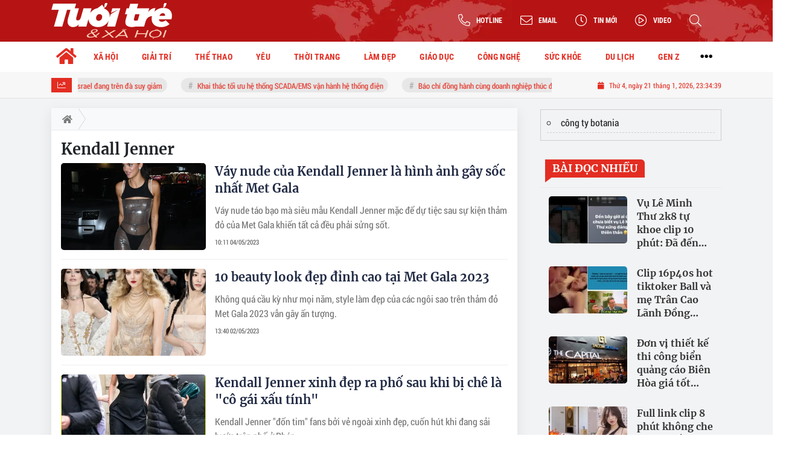

--- FILE ---
content_type: text/html; charset=UTF-8
request_url: https://tuoitrexahoi.vn/tag/kendall-jenner.html
body_size: 15006
content:
<!DOCTYPE html>
<html lang="vi" xmlns="http://www.w3.org/1999/xhtml">
<head>
    <meta charset="utf-8"/>
    <meta http-equiv="X-UA-Compatible" content="IE=edge">
    <meta name="viewport" content="width=device-width, initial-scale=1.0, maximum-scale=5, user-scalable=1">
    <meta name="csrf-token" content="teAkaX1ziBd1zvcmWUZfkon2qxNpmG97TFl8Frh3">
    <link rel="icon" type="image/png" href="/uploads/images/setting/huyhoang/2022/12/22/icon-1671694449.png?ver=1762228648">
    <title>Kendall Jenner xinh đẹp ra phố sau khi bị chê là "cô gái xấu tính"</title>
<meta name="description" content="Tin tức mới nhất; Thời sự cập nhật; Đời sống xã hội; Nhịp sống thanh niên…">
<meta name="keywords" content="">
<meta name="robots" content="noindex">
<meta property="fb:app_id" content="2503419203077231">
<meta name="google-site-verification" content="9o5lUuUCSqOpVI3qAwJt8QjgHG8lA_w0GmC_B7OW9Ak">
<meta name="revisit-after" content="1 days">
<meta name="copyright" content="Copyright © 2024 by Tuổi trẻ & Xã hội">
<meta name="MobileOptimized" content="device-width">
<meta name="HandheldFriendly" content="true">
<meta name="format-detection" content="telephone=no">
<link rel="canonical" href="https://tuoitrexahoi.vn/tag/kendall-jenner.html"/>
<link rel="alternate" hreflang="vi-vn" href="https://tuoitrexahoi.vn/tag/kendall-jenner.html"/>
<meta property="og:site_name" content="Tuổi trẻ & Xã hội – Kênh tin tức tuổi trẻ và đời sống xã hội" />
<meta property="og:type" content="website" />
<meta property="og:locale" content="vi_VN" />
<meta property="og:locale:alternate" content="vi_VN" />
<meta property="og:image:alt" content="Kendall Jenner | Tuổi trẻ & Xã hội – Kênh tin tức tuổi trẻ và đời sống xã hội" />
<meta property="og:title" content="Kendall Jenner xinh đẹp ra phố sau khi bị chê là &quot;cô gái xấu tính&quot;" />
<meta property="og:description" content="Tin tức mới nhất; Thời sự cập nhật; Đời sống xã hội; Nhịp sống thanh niên…" />
<meta property="og:url" content="https://tuoitrexahoi.vn/tag/kendall-jenner.html" />
<meta property="og:image" content="https://tuoitrexahoi.vn/uploads/images/blog/DTH/2023/05/04/anh-chup-man-hinh-2023-05-04-luc-101048-1683169861.png" />
<meta property="og:image:width" content="1200" />
<meta property="og:image:height" content="630" />


<script type="application/ld+json">{"@context":"https:\/\/schema.org","@type":"WebPage","name":"Tuổi trẻ & Xã hội – Kênh tin tức tuổi trẻ và đời sống xã hội","description":"Tin tức mới nhất; Thời sự cập nhật; Đời sống xã hội; Nhịp sống thanh niên…","url":"https:\/\/tuoitrexahoi.vn\/tag\/kendall-jenner.html","image":"https:\/\/tuoitrexahoi.vn\/uploads\/images\/setting\/huyhoang\/2022\/12\/22\/csmxh-1671694827.jpg"}</script><script type="application/ld+json">{"@context":"https:\/\/schema.org","@type":"Organization","name":"Tuổi trẻ & Xã hội – Kênh tin tức tuổi trẻ và đời sống xã hội","url":"https:\/\/tuoitrexahoi.vn","logo":"https:\/\/tuoitrexahoi.vn\/uploads\/images\/setting\/huyhoang\/2022\/12\/22\/log-goodmedia-1671695090.png","email":"qctuoitrexahoi@gmail.com","sameAs":"#"}</script>
            
    <link rel="stylesheet" href="/themes/tinhte/public/css/app.css?v=1762228648" type="text/css" />
<noscript><link href="/themes/tinhte/public/css/app.css?v=1762228648" rel="stylesheet" type="text/css"></noscript>

    <link href="/themes/tinhte/public/css/threads.css" rel="stylesheet" type="text/css"/>
    <link href="/themes/tinhte/public/css/detail.css?v=1762228648"
          rel="stylesheet" type="text/css"/>

        <style>
        :root {
            --site-content-width: 1140px;
            --color-primary: #E32D22;
            --color-secondary: #1B70A9;
            --header-bg-color: ;
            --header-text-color: #242424;
            --menu-bg-color: #fff;
            --menu-text-color: #000;
            --menu-text-hover-color: #fff;
            --menu-background-hover-color: #E32D22;
            --primary-font: RobotoCondensed, Arial, sans-serif;
            --heading-font: Merriweather, Arial, sans-serif;
            --post-title-font: Merriweather, Arial, sans-serif;
            --menu-font: RobotoCondensed, Arial, sans-serif;
            --footer-bg-color: #222;
            --footer-bg-secondary-color: #222;
            --footer-text-color: #fff;
            --copyright-bg-color: #000;
            --copyright-text-color: #d1d1d1;
            --menu-height: 50px;
            --menu-font-size: 14px;
            --menu-text-transform: none;
            --mega-menu-columns: 5;
            --logo-header-width: 200px;
            --logo-mobile-width: 180px;
            --body-font-size: 16px;
        }

        .count_cmt{
display:none !important;
}
#header_3 {
    z-index: 8;
}
@font-face {
  font-family: 'iCielBCCubano-Normal';
  src: url('/frontend/fonts/iCielBCCubano-Normal/iCielBCCubano-Normal.eot?#iefix') format('embedded-opentype'),  
  url('/frontend/fonts/iCielBCCubano-Normal/iCielBCCubano-Normal.otf')  format('opentype'),
       url('/frontend/fonts/iCielBCCubano-Normal/iCielBCCubano-Normal.woff') format('woff'), 
       url('/frontend/fonts/iCielBCCubano-Normal/iCielBCCubano-Normal.ttf')  format('truetype'), 
       url('/frontend/fonts/iCielBCCubano-Normal/iCielBCCubano-Normal.svg#iCielBCCubano-Normal') format('svg');
  font-weight: normal;
  font-style: normal;
}
@font-face {
  font-family: 'RobotoCondensed';
  src: url('/frontend/fonts/RobotoCondensed-Regular/RobotoCondensed-Regular.eot?#iefix') format('embedded-opentype'),  
       url('/frontend/fonts/RobotoCondensed-Regular/RobotoCondensed-Regular.woff') format('woff'), 
       url('/frontend/fonts/RobotoCondensed-Regular/RobotoCondensed-Regular.ttf')  format('truetype'), 
       url('/frontend/fonts/RobotoCondensed-Regular/RobotoCondensed-Regular.svg#roboto_regular') format('svg');
  font-weight: normal;
  font-style: normal;
}
@font-face {
  font-family: 'RobotoCondensed';
  src:  url('/frontend/fonts/RobotoCondensed-Bold/RobotoCondensed-Bold.ttf')  format('truetype');
  font-weight: 700;
  font-style: normal;
}
@font-face{
    font-family:'Merriweather';
    font-style:normal;
    font-weight:500;
    src:url("/frontend/fonts/Merriweather/Merriweather-Regular.ttf") format("truetype");
    
}
@font-face{
    font-family:'Merriweather';
    font-style:normal;
    font-weight:700;
    src:url("/frontend/fonts/Merriweather/Merriweather-Bold.ttf") format("truetype");
    
}
.topbar-body .header-top-right .group-search{
margin-top:0;
}

.topbar-body .header-top-right .search {
    width: 100%;
    float: left;
}

.box-navigation .title a, .box-navigation span{
font-size:18px;
}
.tin_mau_vang_box {
    background: #dfdfdf;
}

#tin_noi_bat_6 .box-news-larger .thumb-art {
    width: 100%;
}
#tin_noi_bat_6 .tnb_meta {
    width: 100%;
    position: absolute;
    bottom: 0;
    padding: 25px;
    padding-left: 20%;
    background-color: rgba(0, 0, 0, 0.5);
    transition: all .3s;
    color: #ffffff;
    z-index: 2;
}
#tin_noi_bat_6 .tnb_meta a,
#tin_noi_bat_6 .tnb_meta a:hover,
#tin_noi_bat_6 .tnb_meta a:focus{
 font-size: 38px;
    color: #ffffff !important;
 font-family: "UVN Giong Song";
font-weight: 700 !important;
}
.wrapper-topstory .box-news-larger {
    position: relative;
}

#header_3 .navbar-default a.link-home {
    background-image: url(/frontend/images/home.png?ver=3);
text-indent: -9999px;
background-position: -3px -3px;
}
.ndt-logo{
margin: 0 auto;
}
.ndt-logo img {
    display: block;
    text-align: left;
        float: left;
    margin: 0 auto;
}

.footer_cf{
    background-color: #dd0026;
  color: #FFF;
    padding: 10px 0;
}
.header-top-right .search button[type=submit]{
    background-color: #dd0026;
}

.footer_cf a{
    color: #FFF;
}

.ndt-header .ndt-logo img {
      margin-top: 5px !important;
}


.ndt-header .promotions{
margin-top: 0;
}
.style_img_left .content .title {

    display: inline-block;
}
.breadcrumbs a {
    text-transform: uppercase;
}
.box-cate-featured .item-news .description {

    display: block;

}
.item-news-common p.meta-news {
    margin: 5px 0;
}


@media (min-width: 1199px)
{
.moi_cap_nhat .style_img_left .content {

    height: auto;

}
}


@media (max-width: 767px){
.footer_cf {

    text-align: left;
    padding-left: 15px;
}
.footer_cf p {
margin-bottom: 0px;
}
#header_3 .ndt-logo-mobile img {

    margin: 0;
float:left;

}
#header_3 .navbar-header {

}
.logo-footer img {

    max-height: 100px;

}
}

.mega-menu .category-name a {
    font-family: iCielBCCubano-Normal,sans-serif;
    font-weight: 400;
    color: var(--color-secondary);
    font-size: 18px;
}
.widget-area .widget .box-title .title a {
    font-weight: 400;
}
.widget-area .widget .box-title .title {
    font-family: iCielBCCubano-Normal,Helvetica,Arial;
    font-weight: 400;
}
.header-top-right .news_hot_item {
    background-color: #00a751;
}

.header-top-right .news-new-item {
    background-color: #ed1d24;
}


.article-detail .article-content img {
        margin: 0 auto;
}

.title_button a{
    width: 135px;
}
.infographic .video-mask {
    display:none;
}
.woodmart-info-box .info-box-content label {
    font-weight:600;
    text-transform: uppercase;
}
.menu_footer .menus>li>a {
    font-weight: 400;
    font-size: 14px;
    text-transform: uppercase;
    font-family: iCielBCCubano-Normal,sans-serif;
}
.category-popup .category-menu > ul > li > a {
    font-family: iCielBCCubano-Normal,sans-serif;
        font-weight: 400;
}
.horizontal-megamenu > .menu-item > .menu-link .nav-link-text {
    font-size:14px;
}

.box-quote .image-wrapper{
    display:none
}
.box-quote .box-news:after {
    content:"\f10e";
    font-family:'FontAwesome';
    color:#c5c5c5;
    position: absolute;
    bottom: -15px;
    right: 0;
}
.box-quote .box-news
{    margin-bottom: 15px;
    padding-bottom: 10px;
    
}
.box-quote .box-news:before {
    content:"";
    width:90%;
    height:1px;
        background: #c5c5c5;
    display: block;
    position: absolute;
    bottom: -5px;
    left: 0;
    
}
.content-box-category .box-news {
    border-bottom: none;
}
@media screen and (min-width: 960px){
   .inner-section-video:before {
    left:0;
    right:0
   }
   .inner-section-video {
           padding: 0 15px;
   }
   .box-scroll-video {
       padding-right:0
   }
}
.box-scroll-video .meta-news {
    display:none
}

.widget-poll .widget-title .inner-title:before {
    content:none;
}
.poll-question {
    color: var(--color-primary);
    font-weight: bold;
}
.widget-comment-list .post-name {
    color: var(--color-primary);
}
.image-wrapper .cat {
    top: auto;
    bottom: 10px;
}

@media screen and (min-width:767px){
    .question-comment-row .col-comments {
        padding-right:5px;
    }
    .question-comment-row .col-polls {
        padding-left:5px;
    }
    .featured-news .box-news > .content > .title > a {
        font-size: 17px;
    }
    .footer-left {
        text-align:left;
    }
}
.the-article-body img{
            height: auto;
}
.group-links-timeline>li>a :before {
    content: "";
    width: 6px;
    height: 6px;
}

.thread-editor {
    background: #e9f5ff;
}
.box-player-video .item-news .title-news {
    font-size:20px
}
.meta-news .author-meta {
    color: var(--color-secondary);
}

.tab-header .tab-header-item.active {
    font-size: 24px;
    border-bottom: 4px solid var(--color-primary);
}
.tab-header .tab-header-item, .tab-header .tab-header-item a {
    color: var(--color-primary);
}

.review-section .foru-containers {
    display: flex;
    flex-direction: column;
    background-image: linear-gradient(90deg,#1b70a9,#1b70a9);
    border-bottom-right-radius: 6px;
    border-bottom-left-radius: 6px;
    border-top: 5px solid var(--color-primary);
}
.title-box-category.style_7 .parent-cate {
    background-image: linear-gradient(90deg,#1b70a9,#1b70a9);
}
.title-box-category.style_7 .parent-cate:after {
        border-top: 50px solid #1b70a9;
}
.review-section .main-content .threads .box-news .title a {
    font-size: 16px;
}
.social_icons li a {
    height: 39px;
    width: 39px;
    line-height: 39px;
    font-size: 20px;
    border-radius: 50%;
}
.social_icons [class*=sc_] i {
    font-size:20px;
    line-height: 38px;
}
.sc_zalo i {
    width: 39px;
    height: 39px;
}


.login-side-opener a {
    color: var(--color-primary);
    background-color: #fff;
    border-color: #fff;
}
.promotion-sticky {
    top: 120px;
}
.article-detail .sapo {
    text-align: justify;
}
.article-detail .article-content {
    font-family: Arial, sans-serif;
}
#hashtag-trending li.hash-tag-item a{
    color:var(--color-primary);
}
footer.footer-type-2 .footer-body {
    background-color: #333;
    color: #ffffff;
}
footer.footer-type-2 .footer_top_1 {
    border-top: none;
    border-bottom: 1px solid #444;
}
footer.footer-type-2 .footer-body a {
    color: #ffffff;
}
footer.footer-type-5 .footer-copyright p {
    font-size: 12px;
}
footer.footer-type-5 .footer-main p {
    color: #ababab;
    margin-bottom: 10px;
}
.video .box-cate-featured-vertical.no-thumb .sub-news-cate .item:before {
    content: "\f144";
    width: 0;
    height: 0;
    font-size: 18px;
    background-color: transparent;
    position: absolute;
    left: 0;
    top: 50%;
    margin-top: -13px;
    font-family:"Font Awesome\ 5 Pro";
        color: #383636;
}
.video .box-cate-featured-vertical.no-thumb .sub-news-cate .item {
    padding: 10px 0 10px 25px;
}
.video .box-cate-featured-vertical.no-thumb .sub-news-cate .item a {
    height:auto;
}
.video {
        background-color: #F7F7F7;
    padding: 15px;
}
.video .title a, .video .sub-news-cate .item a {
    color: #383636;
}

.box-featured-article .description, .box-other-articles .description, .box-cate-featured .item-news .description, .wrapper-topstory .box-news-larger p.snippet , .moi_cap_nhat .style_img_left .content .description, .related-posts .blog-card .description{
    font-size: 16px;
    
}
.related-posts.recent-posts .title-box-category{
    display:none;
}
.article-detail .article-content p {
    text-align: justify;
}
.detail-info-block .dropdown-list-image, .detail-info-block .author-name {
    display: none;
}
.header-logo {
    width:200px;
}
.sidebar-inner {
    position: sticky;
    top: 70px;
}
.textlink-ads {
  clear: both;
  text-align: left;
  margin-top: 2px;
  margin-bottom: 15px;
  padding-bottom: 2px;
  border: 1px solid #cecece;
  color: #666;
  width: 100%;
}
.textlink-ads ul{
    line-height: 22px;
    list-style: circle !important;
    margin: 10px !important;
    padding: 0 !important;
}
.textlink-ads ul li{
    list-style: circle inside !important;
    display: list-item !important;
    background: none !important;
    border-bottom: 1px dashed #CECECE;
    padding-bottom: 5px;
    margin-bottom: 5px;
    color: #333;
}
.textlink-ads ul li a{
    color: #222;
    text-decoration: none;
    display: inline !important;
}
@media screen and (min-width: 1300px) {
.page-timeline .promotion-sticky.pc-sticky-left {
    right: calc(50% + 400px);
}
.page-timeline .promotion-sticky.pc-sticky-right {
    left: calc(50% + 400px);
}
}

@media (min-width: 1199px) {
    .header-type-6 .header-wrap-inner.sticky .header-top-row {
    display:none;
}
    .footer-menu .col-lg-3 {
          flex: 0 0 25%;
          max-width: 25%;
        }
}
@media screen and (max-width: 480px){
    .menu-footer-horizontal li.fr {
    flex: 0 0 50%;
    max-width: 50%;
    text-align: center;
   }
}
@media (max-width: 767px) {
    .is_mobile .tin_host_home .sub-news .box-news .title>a {
       font-size: 16px;
    }
    .item-news-common .title-news {
       font-size: 16px;
    }
    .multimedia-plus.multimedia-mobile .box-news>.content>.title a {
        color: #000;
        font-size: 16px;
     }
}    </style>
    <script>
        var WN_Data = {
            app_url: "https://tuoitrexahoi.vn",
            prefix_url: "",
            full_url: "https://tuoitrexahoi.vn",
            locale: "vi",
            user_id: null,
            user: null,
            session_id: "21ypp7qWjQRWMA3oadXfVsyeOn1zYaLU2LyAnq6f"        };

    </script>
    
    
            <meta name="google-adsense-account" content="ca-pub-9130539038417046">
<!-- Global site tag (gtag.js) - Google Analytics -->
<!-- <script async src="https://www.googletagmanager.com/gtag/js?id=UA-190588025-1"></script>
<script>
  window.dataLayer = window.dataLayer || [];
  function gtag(){dataLayer.push(arguments);}
  gtag('js', new Date());

  gtag('config', 'UA-190588025-1');
</script> -->
<!-- Google tag (gtag.js) --> <script async src="https://www.googletagmanager.com/gtag/js?id=G-04V4Z3K032"></script> <script> window.dataLayer = window.dataLayer || []; function gtag(){dataLayer.push(arguments);} gtag('js', new Date()); gtag('config', 'G-04V4Z3K032'); </script>
<!-- Google tag (gtag.js) -->
<script async src="https://www.googletagmanager.com/gtag/js?id=G-NRD8W23985"></script>
<script>
  window.dataLayer = window.dataLayer || [];
  function gtag(){dataLayer.push(arguments);}
  gtag('js', new Date());

  gtag('config', 'G-NRD8W23985');
</script>                <meta name="google-site-verification" content="8ACNRxcbK7zKLH3rZoprbarUeS8LVEuSQcPC8Hb-BLg" />
<script async src="https://pagead2.googlesyndication.com/pagead/js/adsbygoogle.js?client=ca-pub-8452303240820665"
     crossorigin="anonymous"></script>
<!-- Google Tag Manager -->
<script>(function(w,d,s,l,i){w[l]=w[l]||[];w[l].push({'gtm.start':
new Date().getTime(),event:'gtm.js'});var f=d.getElementsByTagName(s)[0],
j=d.createElement(s),dl=l!='dataLayer'?'&l='+l:'';j.async=true;j.src=
'https://www.googletagmanager.com/gtm.js?id='+i+dl;f.parentNode.insertBefore(j,f);
})(window,document,'script','dataLayer','GTM-M2SVKP7X');</script>
<!-- End Google Tag Manager -->
<!-- Google tag 2 (gtag.js) -->
<script async src="https://www.googletagmanager.com/gtag/js?id=G-1R8MP0S0ZK"></script>
<script>
  window.dataLayer = window.dataLayer || [];
  function gtag(){dataLayer.push(arguments);}
  gtag('js', new Date());

  gtag('config', 'G-1R8MP0S0ZK');
</script>

<script async src="https://pagead2.googlesyndication.com/pagead/js/adsbygoogle.js?client=ca-pub-9130539038417046"
     crossorigin="anonymous"></script></head>
<body
    class="threads tags page-bg-grey  layout_wide" >
<div id="app">
                
            <header class="header-wrap header-type-6 has-bg">
    <form id="logout-form" action="https://tuoitrexahoi.vn/logout" method="POST" style="display: none;">
        <input type="hidden" name="_token" value="teAkaX1ziBd1zvcmWUZfkon2qxNpmG97TFl8Frh3">
    </form>
    <div class="header-wrap-inner">
        <div class="header-top-row"  style="background:url('https://tuoitrexahoi.vn/zoom/0x0/uploads/images/setting/huyhoang/2022/12/22/day-nen-do-1671694471.png')" >
            <div class="container">
                <div class="flex-row flex-nowrap justify-content-between general-header-inner">
                                        <div class="header-column-left whb-column whb-visible-lg">
                        <a title="Tuổi trẻ &amp; Xã hội – Kênh tin tức tuổi trẻ và đời sống xã hội" href="/" class="header-logo" style="max-width: 200px">
        <img width="200" height="70" src="/uploads/images/setting/huyhoang/2022/12/22/logo-trang-1671694483.svg?ver=1762228648" alt="Tuổi trẻ &amp; Xã hội">
</a>                    </div>

                    <div class="whb-column header-col-center whb-visible-lg">
                        
                    </div>

                    <div class="header-column-right whb-column whb-visible-lg">
                        <div class="info-box-wrapper site-header__tool">
                            
                            <div class="item cursor-pointer text-center">
                                <div data-toggle="dropdown" class="woodmart-info-box with-label icon-left"
                                    data-display="static">
                                    <div class="box-icon-wrapper  box-with-icon box-icon-simple">
                                        <div class="info-box-icon">
                                            <i class="fal fa-phone-alt"></i>
                                        </div>
                                        <div class="info-box-content">
                                            <label>Hotline</label>
                                        </div>
                                    </div>

                                </div>
                                <div class="dropdown-menu dropdown-fullwidth" aria-labelledby="dropdownMenuButton">
                                    <ul class="utilities">
                                        <li>
                                            <a href="tel:0941944177">
                                                <i class="far fa-phone"></i>
                                                <span style="font-size:16px">0941944177</span>
                                            </a>
                                        </li>
                                    </ul>
                                </div>
                            </div>

                            <div class="item cursor-pointer text-center">
                                <div data-toggle="dropdown" class="woodmart-info-box with-label icon-left"
                                   data-display="static">
                                    <div class="box-icon-wrapper  box-with-icon box-icon-simple">
                                        <div class="info-box-icon">
                                            <i class="fal fa-envelope"></i>
                                        </div>
                                        <div class="info-box-content">
                                            <label>Email</label>
                                        </div>
                                    </div>

                                </div>
                                <div class="dropdown-menu dropdown-fullwidth" aria-labelledby="dropdownMenuButton">
                                    <ul class="utilities">
                                        <li>
                                            <a title="Email" href="/cdn-cgi/l/email-protection#73021007061c1a0701160b121b1c1a33141e121a1f5d101c1e">
                                                <i class="far fa-envelope"></i>
                                                <span><span class="__cf_email__" data-cfemail="ed9c8e99988284999f88958c858284ad8a808c8481c38e8280">[email&#160;protected]</span></span>
                                            </a>
                                        </li>
                                    </ul>
                                </div>
                            </div>
                                                        <div class="item cursor-pointer text-center">
                                <a href="https://tuoitrexahoi.vn/tin-moi" title="Tin mới" class="woodmart-info-box with-label icon-left">
                                    <div class="box-icon-wrapper  box-with-icon box-icon-simple">
                                        <div class="info-box-icon">
                                            <i class="fal fa-clock"></i>
                                        </div>
                                    </div>
                                    <div class="info-box-content">
                                        <label>Tin mới</label>
                                    </div>
                                </a>
                            </div>
                                                                                    <div class="item cursor-pointer text-center">
                                <a href="https://tuoitrexahoi.vn/video" title="Video" class="woodmart-info-box with-label icon-left">
                                    <div class="box-icon-wrapper  box-with-icon box-icon-simple">
                                        <div class="info-box-icon">
                                            <i class="fal fa-play-circle"></i>
                                        </div>
                                    </div>
                                    <div class="info-box-content">
                                        <label>Video</label>
                                    </div>
                                </a>
                            </div>
                                                        <div class="item cursor-pointer text-center show-search-form">
                                <div class="woodmart-info-box">
                                    <div class="box-icon-wrapper  box-with-icon box-icon-simple">
                                        <div class="info-box-icon">
                                            <i class="fal fa-search"></i>
                                        </div>
                                    </div>

                                    <div class="tdb-drop-down-search" aria-labelledby="td-header-search-button">
                                        <div class="tdb-drop-down-search-inner">
                                            <form method="get" class="tdb-search-form" action="https://tuoitrexahoi.vn/tim-kiem.html">
                                                <div class="tdb-search-form-inner">
                                                    <input class="tdb-head-search-form-input" type="text" value=""
                                                        name="keyword" placeholder="Tìm kiếm..." autocomplete="off">
                                                    <button class="wpb_button wpb_btn-inverse btn tdb-head-search-form-btn"
                                                            type="submit">
                                                        <span>Tìm kiếm</span>
                                                    </button>
                                                </div>
                                            </form>
                                            <div class="tdb-aj-search"></div>
                                        </div>
                                    </div>
                                </div>
                            </div>
                            
                        </div>
                    </div>
                                    </div>
            </div>
        </div>
        <div class="header-bottom-row whb-visible-lg">
        <div class="container">
        <div class="row">
     
            <nav class="navbar navbar-expand-sm navbar-expand-full ">
                                <ul  class="navbar-nav menu-container horizontal-megamenu main-menu hover_simple">
        <li class="menu-item is_home hidden-xs">
        <a title="Trang chủ" href="https://tuoitrexahoi.vn" class="menu-link link-home" rel="noopener">
            <span class="nav-link-text"><i class="fa fa-home" aria-hidden="true"></i></span>
        </a>
    </li>
                <li class="menu-item menu-item-default  ">
            <a class="menu-link" href="https://tuoitrexahoi.vn/c/tin-xa-hoi"  title="XÃ HỘI" rel="noopener">
                                                    <span class="nav-link-text">XÃ HỘI</span>
                            </a>
                                            <ul  class="sub-menu">
            <li class="sub-menu-item menu-item-default  ">
            <a class="menu-link" href="https://tuoitrexahoi.vn/c/tin-doi-song"  title="Đời sống" rel="noopener">
                                                    <span class="nav-link-text">Đời sống</span>
                            </a>
                    </li>
            <li class="sub-menu-item menu-item-default  ">
            <a class="menu-link" href="https://tuoitrexahoi.vn/c/tin-phap-luat"  title="Pháp luật" rel="noopener">
                                                    <span class="nav-link-text">Pháp luật</span>
                            </a>
                    </li>
            <li class="sub-menu-item menu-item-default  ">
            <a class="menu-link" href="https://tuoitrexahoi.vn/c/chuyen-la"  title="Chuyện lạ" rel="noopener">
                                                    <span class="nav-link-text">Chuyện lạ</span>
                            </a>
                    </li>
            <li class="sub-menu-item menu-item-default  ">
            <a class="menu-link" href="https://tuoitrexahoi.vn/c/tin-tuc-24h"  title="Tin tức 24h" rel="noopener">
                                                    <span class="nav-link-text">Tin tức 24h</span>
                            </a>
                    </li>
            <li class="sub-menu-item menu-item-default   last-item">
            <a class="menu-link" href="https://tuoitrexahoi.vn/c/meo-vat"  title="Mẹo vặt" rel="noopener">
                                                    <span class="nav-link-text">Mẹo vặt</span>
                            </a>
                    </li>
    </ul>
                    </li>
            <li class="menu-item menu-item-default  ">
            <a class="menu-link" href="https://tuoitrexahoi.vn/c/tin-giai-tri"  title="GIẢI TRÍ" rel="noopener">
                                                    <span class="nav-link-text">GIẢI TRÍ</span>
                            </a>
                                            <ul  class="sub-menu">
            <li class="sub-menu-item menu-item-default  ">
            <a class="menu-link" href="https://tuoitrexahoi.vn/c/showbiz"  title="Showbiz" rel="noopener">
                                                    <span class="nav-link-text">Showbiz</span>
                            </a>
                    </li>
            <li class="sub-menu-item menu-item-default  ">
            <a class="menu-link" href="https://tuoitrexahoi.vn/c/phim"  title="Phim" rel="noopener">
                                                    <span class="nav-link-text">Phim</span>
                            </a>
                    </li>
            <li class="sub-menu-item menu-item-default  ">
            <a class="menu-link" href="https://tuoitrexahoi.vn/c/am-nhac"  title="Âm nhạc" rel="noopener">
                                                    <span class="nav-link-text">Âm nhạc</span>
                            </a>
                    </li>
            <li class="sub-menu-item menu-item-default   last-item">
            <a class="menu-link" href="https://tuoitrexahoi.vn/c/hau-truong"  title="Hậu trường" rel="noopener">
                                                    <span class="nav-link-text">Hậu trường</span>
                            </a>
                    </li>
    </ul>
                    </li>
            <li class="menu-item menu-item-default  ">
            <a class="menu-link" href="https://tuoitrexahoi.vn/c/the-thao"  title="THỂ THAO" rel="noopener">
                                                    <span class="nav-link-text">THỂ THAO</span>
                            </a>
                                            <ul  class="sub-menu">
            <li class="sub-menu-item menu-item-default  ">
            <a class="menu-link" href="https://tuoitrexahoi.vn/c/bong-da"  title="Bóng đá" rel="noopener">
                                                    <span class="nav-link-text">Bóng đá</span>
                            </a>
                    </li>
            <li class="sub-menu-item menu-item-default  ">
            <a class="menu-link" href="https://tuoitrexahoi.vn/c/su-kien"  title="Sự kiện" rel="noopener">
                                                    <span class="nav-link-text">Sự kiện</span>
                            </a>
                    </li>
            <li class="sub-menu-item menu-item-default  ">
            <a class="menu-link" href="https://tuoitrexahoi.vn/c/ben-le"  title="Bên lề" rel="noopener">
                                                    <span class="nav-link-text">Bên lề</span>
                            </a>
                    </li>
            <li class="sub-menu-item menu-item-default   last-item">
            <a class="menu-link" href="https://tuoitrexahoi.vn/c/e-sport"  title="E sport" rel="noopener">
                                                    <span class="nav-link-text">E sport</span>
                            </a>
                    </li>
    </ul>
                    </li>
            <li class="menu-item menu-item-default  ">
            <a class="menu-link" href="https://tuoitrexahoi.vn/c/yeu"  title="YÊU" rel="noopener">
                                                    <span class="nav-link-text">YÊU</span>
                            </a>
                                            <ul  class="sub-menu">
            <li class="sub-menu-item menu-item-default  ">
            <a class="menu-link" href="https://tuoitrexahoi.vn/c/tam-su"  title="Tâm sự" rel="noopener">
                                                    <span class="nav-link-text">Tâm sự</span>
                            </a>
                    </li>
            <li class="sub-menu-item menu-item-default  ">
            <a class="menu-link" href="https://tuoitrexahoi.vn/c/chuyen-ba-nguoi"  title="Chuyện ba người" rel="noopener">
                                                    <span class="nav-link-text">Chuyện ba người</span>
                            </a>
                    </li>
            <li class="sub-menu-item menu-item-default   last-item">
            <a class="menu-link" href="https://tuoitrexahoi.vn/c/cap-doi-hoan-hao"  title="Cặp đôi hoàn hảo" rel="noopener">
                                                    <span class="nav-link-text">Cặp đôi hoàn hảo</span>
                            </a>
                    </li>
    </ul>
                    </li>
            <li class="menu-item menu-item-default  ">
            <a class="menu-link" href="https://tuoitrexahoi.vn/c/thoi-trang"  title="THỜI TRANG" rel="noopener">
                                                    <span class="nav-link-text">THỜI TRANG</span>
                            </a>
                                            <ul  class="sub-menu">
            <li class="sub-menu-item menu-item-default  ">
            <a class="menu-link" href="https://tuoitrexahoi.vn/c/xu-huong"  title="Xu hướng" rel="noopener">
                                                    <span class="nav-link-text">Xu hướng</span>
                            </a>
                    </li>
            <li class="sub-menu-item menu-item-default  ">
            <a class="menu-link" href="https://tuoitrexahoi.vn/c/mix-va-match"  title="Mix &amp; Match" rel="noopener">
                                                    <span class="nav-link-text">Mix &amp; Match</span>
                            </a>
                    </li>
            <li class="sub-menu-item menu-item-default   last-item">
            <a class="menu-link" href="https://tuoitrexahoi.vn/c/phong-cach"  title="Phong cách" rel="noopener">
                                                    <span class="nav-link-text">Phong cách</span>
                            </a>
                    </li>
    </ul>
                    </li>
            <li class="menu-item menu-item-default  ">
            <a class="menu-link" href="https://tuoitrexahoi.vn/c/lam-dep-1"  title="LÀM ĐẸP" rel="noopener">
                                                    <span class="nav-link-text">LÀM ĐẸP</span>
                            </a>
                                            <ul  class="sub-menu">
            <li class="sub-menu-item menu-item-default  ">
            <a class="menu-link" href="/c/lam-dep"  title="Trang điểm" rel="noopener">
                                                    <span class="nav-link-text">Trang điểm</span>
                            </a>
                    </li>
            <li class="sub-menu-item menu-item-default  ">
            <a class="menu-link" href="/c/giam-can"  title="Giảm cân" rel="noopener">
                                                    <span class="nav-link-text">Giảm cân</span>
                            </a>
                    </li>
            <li class="sub-menu-item menu-item-default   last-item">
            <a class="menu-link" href="/c/tham-my"  title="Thẩm mỹ" rel="noopener">
                                                    <span class="nav-link-text">Thẩm mỹ</span>
                            </a>
                    </li>
    </ul>
                    </li>
            <li class="menu-item menu-item-default  ">
            <a class="menu-link" href="https://tuoitrexahoi.vn/c/giao-duc"  title="GIÁO DỤC" rel="noopener">
                                                    <span class="nav-link-text">GIÁO DỤC</span>
                            </a>
                                            <ul  class="sub-menu">
            <li class="sub-menu-item menu-item-default  ">
            <a class="menu-link" href="/c/giao-duc-tin-tuc"  title="Tin tức" rel="noopener">
                                                    <span class="nav-link-text">Tin tức</span>
                            </a>
                    </li>
            <li class="sub-menu-item menu-item-default  ">
            <a class="menu-link" href="/c/du-hoc"  title="Du học" rel="noopener">
                                                    <span class="nav-link-text">Du học</span>
                            </a>
                    </li>
            <li class="sub-menu-item menu-item-default   last-item">
            <a class="menu-link" href="/c/hoc-duong"  title="Học đường" rel="noopener">
                                                    <span class="nav-link-text">Học đường</span>
                            </a>
                    </li>
    </ul>
                    </li>
            <li class="menu-item menu-item-default  ">
            <a class="menu-link" href="https://tuoitrexahoi.vn/c/cong-nghe"  title="CÔNG NGHỆ" rel="noopener">
                                                    <span class="nav-link-text">CÔNG NGHỆ</span>
                            </a>
                                            <ul  class="sub-menu">
            <li class="sub-menu-item menu-item-default  ">
            <a class="menu-link" href="https://tuoitrexahoi.vn/c/hoc-vien-ai"  title="Học viện AI" rel="noopener">
                                                    <span class="nav-link-text">Học viện AI</span>
                            </a>
                    </li>
            <li class="sub-menu-item menu-item-default  ">
            <a class="menu-link" href="/c/thiet-bi"  title="Thiết bị" rel="noopener">
                                                    <span class="nav-link-text">Thiết bị</span>
                            </a>
                    </li>
            <li class="sub-menu-item menu-item-default  ">
            <a class="menu-link" href="/c/phan-mem"  title="Phần mềm" rel="noopener">
                                                    <span class="nav-link-text">Phần mềm</span>
                            </a>
                    </li>
            <li class="sub-menu-item menu-item-default   last-item">
            <a class="menu-link" href="https://tuoitrexahoi.vn/c/xe"  title="Xe" rel="noopener">
                                                    <span class="nav-link-text">Xe</span>
                            </a>
                    </li>
    </ul>
                    </li>
            <li class="menu-item menu-item-default  ">
            <a class="menu-link" href="https://tuoitrexahoi.vn/c/tin-suc-khoe"  title="SỨC KHỎE" rel="noopener">
                                                    <span class="nav-link-text">SỨC KHỎE</span>
                            </a>
                                            <ul  class="sub-menu">
            <li class="sub-menu-item menu-item-default  ">
            <a class="menu-link" href="/c/phong-kham-"  title="Phòng khám" rel="noopener">
                                                    <span class="nav-link-text">Phòng khám</span>
                            </a>
                    </li>
            <li class="sub-menu-item menu-item-default  ">
            <a class="menu-link" href="/c/dinh-duong"  title="Dinh dưỡng" rel="noopener">
                                                    <span class="nav-link-text">Dinh dưỡng</span>
                            </a>
                    </li>
            <li class="sub-menu-item menu-item-default  ">
            <a class="menu-link" href="/c/song-khoe"  title="Sống khỏe" rel="noopener">
                                                    <span class="nav-link-text">Sống khỏe</span>
                            </a>
                    </li>
            <li class="sub-menu-item menu-item-default   last-item">
            <a class="menu-link" href="/c/y-hoc-co-truyen"  title="Y học cổ truyền" rel="noopener">
                                                    <span class="nav-link-text">Y học cổ truyền</span>
                            </a>
                    </li>
    </ul>
                    </li>
            <li class="menu-item menu-item-default  ">
            <a class="menu-link" href="https://tuoitrexahoi.vn/c/du-lich"  title="DU LỊCH" rel="noopener">
                                                    <span class="nav-link-text">DU LỊCH</span>
                            </a>
                                            <ul  class="sub-menu">
            <li class="sub-menu-item menu-item-default  ">
            <a class="menu-link" href="https://tuoitrexahoi.vn/c/food-tour"  title="Food Tour" rel="noopener">
                                                    <span class="nav-link-text">Food Tour</span>
                            </a>
                    </li>
            <li class="sub-menu-item menu-item-default  ">
            <a class="menu-link" href="https://tuoitrexahoi.vn/c/cam-nang-du-lich"  title="Cẩm nang du lịch" rel="noopener">
                                                    <span class="nav-link-text">Cẩm nang du lịch</span>
                            </a>
                    </li>
            <li class="sub-menu-item menu-item-default   last-item">
            <a class="menu-link" href="https://tuoitrexahoi.vn/c/vi-vu-nuoc-ngoai"  title="Vi vu nước ngoài" rel="noopener">
                                                    <span class="nav-link-text">Vi vu nước ngoài</span>
                            </a>
                    </li>
    </ul>
                    </li>
            <li class="menu-item menu-item-default   last-item">
            <a class="menu-link" href="https://tuoitrexahoi.vn/c/gen-z"  title="GEN Z" rel="noopener">
                                                    <span class="nav-link-text">GEN Z</span>
                            </a>
                    </li>
            <li class="menu-item menu-more">
        <div data-toggle="dropdown" class="menu-link woodmart-info-box">
            <div class="box-icon-wrapper  box-with-icon box-icon-simple">
                <span class="info-box-icon">
                    <i class="fas fa-ellipsis-h"></i>
                </span>
            </div>
        </div>

        <div class="dropdown-menu dropdown-fullwidth category-popup"
            aria-labelledby="dropdownMenuButton">
                                    <ul class="channels-menu">
                                <li>
                    <a href="https://tuoitrexahoi.vn/video" title="Video">
                        <span class="icon mr-3 d-flex">
                            <svg xmlns="http://www.w3.org/2000/svg" width="24" height="24"
                                viewBox="0 0 24 24">
                                <g id="Group_1919" data-name="Group 1919" transform="translate(-27 -602)">
                                    <rect id="Rectangle_1674" data-name="Rectangle 1674" width="24"
                                        height="24" transform="translate(27 602)" fill="#e8e8e8"
                                        opacity="0"></rect>
                                    <path id="play_1_" data-name="play (1)"
                                        d="M10.109,20.218A10.109,10.109,0,0,1,2.96,2.96a10.109,10.109,0,0,1,14.3,14.3,10.043,10.043,0,0,1-7.148,2.961Zm0-18.639a8.53,8.53,0,1,0,8.53,8.53A8.54,8.54,0,0,0,10.109,1.579ZM7.068,15.119V5.17l8.01,5Zm1.58-7.1v4.268l3.437-2.124Zm0,0"
                                        transform="translate(29 604.001)" fill="#008837"></path>
                                </g>
                            </svg>
                        </span>
                        <span>Video</span>
                    </a>
                </li>
                                                <li>
                    <a href="https://tuoitrexahoi.vn/photo" title="Ảnh">
                        <span class="icon mr-3 d-flex">
                            <svg xmlns="http://www.w3.org/2000/svg" width="24" height="24"
                                viewBox="0 0 24 24">
                                <g id="Group_1920" data-name="Group 1920" transform="translate(-202 -602)">
                                    <rect id="Rectangle_1675" data-name="Rectangle 1675" width="24"
                                        height="24" transform="translate(202 602)" fill="#e8e8e8"
                                        opacity="0"></rect>
                                    <g id="picture" transform="translate(205.163 570.199)">
                                        <g id="Group_1562" data-name="Group 1562"
                                            transform="translate(0 35.801)">
                                            <g id="Group_1561" data-name="Group 1561"
                                                transform="translate(0 0)">
                                                <path id="Path_741" data-name="Path 741"
                                                    d="M16.08,35.8H2.137A2.139,2.139,0,0,0,0,37.938v11.4a2.139,2.139,0,0,0,2.137,2.137H16.08a2.139,2.139,0,0,0,2.137-2.137v-11.4A2.139,2.139,0,0,0,16.08,35.8Zm.712,13.533a.713.713,0,0,1-.712.712H2.137a.713.713,0,0,1-.712-.712V45.85l3.036-4.437L5.886,43.2l-3.6,5.177,1.169.814,4.409-6.338,4.661,6.059h4.268Zm0-1.852H13.226l-5.42-7.046-1.071,1.54L4.371,39.021,1.425,43.328v-5.39a.713.713,0,0,1,.712-.712H16.08a.713.713,0,0,1,.712.712Z"
                                                    transform="translate(0 -35.801)" fill="#008837"></path>
                                            </g>
                                        </g>
                                        <g id="Group_1564" data-name="Group 1564"
                                            transform="translate(11.308 38.365)">
                                            <g id="Group_1563" data-name="Group 1563"
                                                transform="translate(0 0)">
                                                <path id="Path_742" data-name="Path 742"
                                                    d="M319.962,107.866A2.137,2.137,0,1,0,322.1,110,2.139,2.139,0,0,0,319.962,107.866Zm0,2.849a.712.712,0,1,1,.712-.712A.713.713,0,0,1,319.962,110.715Z"
                                                    transform="translate(-317.825 -107.866)" fill="#008837">
                                                </path>
                                            </g>
                                        </g>
                                    </g>
                                </g>
                            </svg>
                        </span>
                        <span>Ảnh</span>
                    </a>
                </li>
                                                <li>
                    <a href="https://tuoitrexahoi.vn/podcasts" title="Podcasts">
                        <span class="icon mr-3 d-flex">
                            <i class="far fa-headphones"></i>
                        </span>
                        <span>Podcasts</span>
                    </a>
                </li>
                                                <li>
                    <a href="https://tuoitrexahoi.vn/infographic" title="Infographic">
                        <span class="icon mr-3 d-flex">
                            <svg xmlns="http://www.w3.org/2000/svg" width="24" height="24"
                                viewBox="0 0 24 24">
                                <g id="Group_1921" data-name="Group 1921" transform="translate(-27 -655)">
                                    <rect id="Rectangle_1676" data-name="Rectangle 1676" width="24"
                                        height="24" transform="translate(27 655)" fill="#e8e8e8"
                                        opacity="0"></rect>
                                    <g id="pie-chart" transform="translate(29.429 658)">
                                        <g id="Group_1565" data-name="Group 1565">
                                            <path id="Path_743" data-name="Path 743"
                                                d="M15.939,2.735a9.337,9.337,0,0,0-13.2,13.2,9.337,9.337,0,0,0,13.2-13.2ZM17.192,8.73l-3.715,3.715-1.033-1.033L16.86,7A7.825,7.825,0,0,1,17.192,8.73Zm-.949-3.18L11.412,10.38,10.354,9.323l5.029-5.029A7.91,7.91,0,0,1,16.243,5.549ZM10.066,1.493a7.826,7.826,0,0,1,1.6.316L10.066,3.4Zm0,3.974L13.11,2.423a7.909,7.909,0,0,1,1.239.841L10.066,7.547ZM9.337,17.215A7.878,7.878,0,0,1,8.607,1.493V9.639L14.365,15.4A7.842,7.842,0,0,1,9.337,17.215Zm6.06-2.85-.889-.889,2.544-2.544A7.855,7.855,0,0,1,15.4,14.365Z"
                                                fill="#008837"></path>
                                        </g>
                                    </g>
                                </g>
                            </svg>
                        </span>
                        <span>Infographic</span>
                    </a>
                </li>
                                                <li>
                    <a href="https://tuoitrexahoi.vn/emagazine" title="eMagazine">
                        <span class="icon mr-3 d-flex">
                            <svg xmlns="http://www.w3.org/2000/svg" width="24" height="24"
                                viewBox="0 0 24 24">
                                <g id="Group_1922" data-name="Group 1922" transform="translate(-202 -655)">
                                    <rect id="Rectangle_1677" data-name="Rectangle 1677" width="24"
                                        height="24" transform="translate(202 655)" fill="#e8e8e8"
                                        opacity="0"></rect>
                                    <path id="magazine"
                                        d="M12.951,2.969V2.6a2.6,2.6,0,0,0-2.6-2.6H8.5V1.484H2.227A2.229,2.229,0,0,0,0,3.711V16.773A2.229,2.229,0,0,0,2.227,19H15.92V2.969Zm1.484,1.484V14.547H12.7a2.577,2.577,0,0,0,.247-.965h0V4.453ZM9.982,1.484h.371A1.114,1.114,0,0,1,11.467,2.6v8.489a2.581,2.581,0,0,0-1.113-.251H9.982ZM2.227,2.969H8.5V12.32h1.855a1.113,1.113,0,0,1,0,2.227H2.227a2.214,2.214,0,0,0-.742.128V3.711a.743.743,0,0,1,.742-.742Zm0,14.547a.742.742,0,0,1,0-1.484H14.436v1.484Zm0,0"
                                        transform="translate(206 658)" fill="#008837"></path>
                                </g>
                            </svg>
                        </span>
                        <span>eMagazine</span>
                    </a>
                </li>
                            </ul>
                    </div>
    </li>
    </ul>

                            </nav>
            </div>
    </div>
    </div>
    </div>

</header>
<div class="home_topbar">
    <div class="container">

        <div class="topbar-body">
            <div class="row">
                <div class="topbar_threadhot col-lg-9 col-12">
                    <div id="widget-ticker">
                                                    <label class="f-rbs"><i class="fal fa-chart-line" aria-hidden="true"></i></label>
                            <div id="hashtag-trending" class="timeline">
                                                                <ul class="has-marquee">
                                                                                                    <li class="hash-tag-item">
                                        <a href="https://tuoitrexahoi.vn/dong-su-kien/so-luong-cong-ty-khoi-nghiep-o-israel-dang-tren-da-suy-giam-13.html" title="Số lượng công ty khởi nghiệp ở Israel đang trên đà suy giảm">
                                            Số lượng công ty khởi nghiệp ở Israel đang trên đà suy giảm
                                        </a>
                                    </li>
                                                                    <li class="hash-tag-item">
                                        <a href="https://tuoitrexahoi.vn/dong-su-kien/khai-thac-toi-uu-he-thong-scada-ems-van-hanh-he-thong-dien-12.html" title="Khai thác tối ưu hệ thống SCADA/EMS vận hành hệ thống điện">
                                            Khai thác tối ưu hệ thống SCADA/EMS vận hành hệ thống điện
                                        </a>
                                    </li>
                                                                    <li class="hash-tag-item">
                                        <a href="https://tuoitrexahoi.vn/dong-su-kien/bao-chi-dong-hanh-cung-doanh-nghiep-thuc-day-cai-cach-the-che-vi-muc-tieu-phat-trien-kinh-te-xa-hoi-11.html" title="Báo chí đồng hành cùng doanh nghiệp thúc đẩy cải cách thể chế, vì mục tiêu phát triển kinh tế – xã hội">
                                            Báo chí đồng hành cùng doanh nghiệp thúc đẩy cải cách thể chế, vì mục tiêu phát triển kinh tế – xã hội
                                        </a>
                                    </li>
                                                                    <li class="hash-tag-item">
                                        <a href="https://tuoitrexahoi.vn/dong-su-kien/cac-tac-dong-cua-dich-covid-19-den-nganh-the-thao-dien-tu-10.html" title="Các tác động của dịch COVID-19 đến ngành thể thao điện tử">
                                            Các tác động của dịch COVID-19 đến ngành thể thao điện tử
                                        </a>
                                    </li>
                                                                    <li class="hash-tag-item">
                                        <a href="https://tuoitrexahoi.vn/dong-su-kien/vov-9.html" title="VOV">
                                            VOV
                                        </a>
                                    </li>
                                                                                                </ul>
                                                            </div>
                                            </div>
                </div>
                <div class="col-lg-3 col-12 d-flex align-items-center">
                                        <div class="timestemp">
                        <i class="fa fa-calendar" aria-hidden="true"></i>  <div id="clock" class="smallfont" style="margin-left:5px;">Thứ 6, ngày 16 tháng 8, 2019, 8:36:21 Chiều</div>
                    </div>
                                    </div>
            </div>
        </div>
    </div>
</div>
<div class="clearfix"></div>
            <div class="py-3 section-content">
                <div class="promotion-sticky pc-sticky-left">
                    
                    
                </div>
                <div class="wraper-content">
                    <section class="main">
                        <div class="container">
                            <div class="row">
                                <div
                                    class="col col-main col-xl-9 order-xl-1 col-lg-9 order-lg-1 col-md-12 col-sm-12 col-12"
                                    data-sticky-container>
                                        <div class="box shadow-sm bg-white mb-3 osahan-share-post page_tag">
        <div class="bg-light border-bottom mb-0">
            <ol itemscope="" itemtype="http://schema.org/BreadcrumbList" class="breadcrumbs">
                <li class="crust" itemprop="itemListElement" itemscope="" itemtype="http://schema.org/ListItem">
                    <a itemprop="item" href="/" title="Trang chủ">
                        <span itemprop="title"><i class="fas fa-home" aria-hidden="true"></i></span>
                    </a>
                    <span class="arrow"><span></span></span>
                    <meta itemprop="position" content="1">
                    <meta itemprop="name" content="Trang chủ">
                </li>
            </ol>
        </div>
        <div class="p-3 border-bottom osahan-post-body">
            <div class="titleBar">
                <h1>Kendall Jenner</h1>
            </div>

            

            <div class="pageNavLink full-width d-flex justify-content-end">
                
            </div>


            <div class="box-other-articles full-width">

                                                            <!--kieu_1_item.blade.php-->
<div class="item-news kind-van-ban item-news-common">
    <div class=" style_img_left  match-height">
                <div  class="image image-wrapper">
            <a href="https://tuoitrexahoi.vn/vay-nude-cua-kendall-jenner-la-hinh-anh-gay-soc-nhat-met-gala-a206478.html" class="image image-small" title="Váy nude của Kendall Jenner là hình ảnh gây sốc nhất Met Gala" >
                <img src="https://tuoitrexahoi.vn/zoom/480x360/uploads/images/blog/DTH/2023/05/04/anh-chup-man-hinh-2023-05-04-luc-101048-1683169861.png" alt="Váy nude của Kendall Jenner là hình ảnh gây sốc nhất Met Gala">
                            </a>

                    </div>
        
        <div class="content">
            <h3 class="title-news title">
                <a href="https://tuoitrexahoi.vn/vay-nude-cua-kendall-jenner-la-hinh-anh-gay-soc-nhat-met-gala-a206478.html" title="Váy nude của Kendall Jenner là hình ảnh gây sốc nhất Met Gala" >
                    Váy nude của Kendall Jenner là hình ảnh gây sốc nhất Met Gala
                </a>
            </h3>
            <div class="clearfix"></div>

                            <div class="description">
                    Váy nude táo bạo mà siêu mẫu Kendall Jenner mặc để dự tiệc sau sự kiện thảm đỏ của Met Gala khiến tất cả đều phải sửng sốt.
               </div>
                                        <p class="meta-news">
            <span class="time-public"> 10:11 04/05/2023</span>
    </p>                    </div>

    </div>
</div>
                                            <!--kieu_1_item.blade.php-->
<div class="item-news kind-van-ban item-news-common">
    <div class=" style_img_left  match-height">
                <div  class="image image-wrapper">
            <a href="https://tuoitrexahoi.vn/10-beauty-look-dep-dinh-cao-tai-met-gala-2023-a206369.html" class="image image-small" title="10 beauty look đẹp đỉnh cao tại Met Gala 2023" >
                <img src="https://tuoitrexahoi.vn/zoom/480x360/uploads/images/blog/DTH/2023/05/02/anh-chup-man-hinh-2023-05-02-luc-133815-1683009507.png" alt="10 beauty look đẹp đỉnh cao tại Met Gala 2023">
                            </a>

                    </div>
        
        <div class="content">
            <h3 class="title-news title">
                <a href="https://tuoitrexahoi.vn/10-beauty-look-dep-dinh-cao-tai-met-gala-2023-a206369.html" title="10 beauty look đẹp đỉnh cao tại Met Gala 2023" >
                    10 beauty look đẹp đỉnh cao tại Met Gala 2023
                </a>
            </h3>
            <div class="clearfix"></div>

                            <div class="description">
                    Không quá cầu kỳ như mọi năm, style làm đẹp của các ngôi sao trên thảm đỏ Met Gala 2023 vẫn gây ấn tượng.
               </div>
                                        <p class="meta-news">
            <span class="time-public"> 13:40 02/05/2023</span>
    </p>                    </div>

    </div>
</div>
                                            <!--kieu_1_item.blade.php-->
<div class="item-news kind-van-ban item-news-common">
    <div class=" style_img_left  match-height">
                <div  class="image image-wrapper">
            <a href="https://tuoitrexahoi.vn/kendall-jenner-xinh-dep-ra-pho-sau-khi-bi-che-la-co-gai-xau-tinh-a204098.html" class="image image-small" title="Kendall Jenner xinh đẹp ra phố sau khi bị chê là &quot;cô gái xấu tính&quot;" >
                <img src="https://tuoitrexahoi.vn/zoom/480x360/uploads/images/auto/2023/03/25/k1-2.jpg" alt="Kendall Jenner xinh đẹp ra phố sau khi bị chê là &quot;cô gái xấu tính&quot;">
                            </a>

                    </div>
        
        <div class="content">
            <h3 class="title-news title">
                <a href="https://tuoitrexahoi.vn/kendall-jenner-xinh-dep-ra-pho-sau-khi-bi-che-la-co-gai-xau-tinh-a204098.html" title="Kendall Jenner xinh đẹp ra phố sau khi bị chê là &quot;cô gái xấu tính&quot;" >
                    Kendall Jenner xinh đẹp ra phố sau khi bị chê là &quot;cô gái xấu tính&quot;
                </a>
            </h3>
            <div class="clearfix"></div>

                            <div class="description">
                    Kendall Jenner "đốn tim" fans bởi vẻ ngoài xinh đẹp, cuốn hút khi đang sải bước trên phố ở Pháp.
               </div>
                                        <p class="meta-news">
            <span class="time-public"> 11:56 25/03/2023</span>
    </p>                    </div>

    </div>
</div>
                                                </div>

            <div class="pageNavLink after-post-list full-width d-flex justify-content-end">
                
            </div>


                    </div>
    </div>
                                </div>
                                <aside
                                    class="col col-right col-xl-3 order-xl-2 col-lg-3 order-lg-2 col-md-6 col-sm-6 col-12">
                                    <div data-position="detail.sidebar_1" class="qc_container qc_rotation"><div class="qc_custom">
        <div class="textlink-ads"> <ul> <li><a href="https://suckhoedoisong.vn/cong-ty-botania-khi-tinh-yeu-trao-di-la-chat-luong-san-pham-va-nhung-hanh-trinh-tu-thien-169220113141600154.htm" title="" target="_blank">công ty botania</a></li> </ul> </div>
    </div>
</div>
                                    <div class="sidebar-inner">
                                                                                    
                                               <div class="widget box mb-3 widget-most-view type-default">
    <div class="box-title widget-title mb-3 style_5">
        <div class="m-0 main-title">BÀI ĐỌC NHIỀU</div>
    </div>
    <div class="box-body widget-content">
                <div class="item">
            <a href="https://tuoitrexahoi.vn/vu-le-minh-thu-2k8-tu-khoe-clip-10-phut-da-den-luc-don-rac-mang-xa-hoi-a199969.html" title="Vụ Lê Minh Thư 2k8 tự khoe clip 10 phút: Đã đến lúc dọn rác mạng xã hội?" class="d-flex style_img_left mb-3" >
                <div class="image image-wrapper mr-3" >
                    <div class="image image-small">
                                                <img class="lazy" data-src='https://tuoitrexahoi.vn/zoom/160x108/uploads/2022/05/04/cats_04052022184146.jpg'
                            alt="Vụ Lê Minh Thư 2k8 tự khoe clip 10 phút: Đã đến lúc dọn rác mạng xã hội?">
                                                                    </div>
                </div>
                <div class="info-wrapper">
                    <span class="article-title">
                        Vụ Lê Minh Thư 2k8 tự khoe clip 10 phút: Đã đến lúc dọn rác mạng xã hội?
                    </span>
                </div>
            </a>
        </div>
                <div class="item">
            <a href="https://tuoitrexahoi.vn/clip-16p40s-hot-tiktoker-ball-va-me-tran-cao-lanh-dong-thap-thuc-hu-ra-sao-co-phai-tram-anh-thu-2-a200861.html" title="Clip 16p40s hot tiktoker Ball và mẹ Trân Cao Lãnh Đồng Tháp: Thực hư ra sao, có phải Trâm Anh thứ 2?" class="d-flex style_img_left mb-3" >
                <div class="image image-wrapper mr-3" >
                    <div class="image image-small">
                                                <img class="lazy" data-src='https://tuoitrexahoi.vn/zoom/160x108/uploads/2022/05/26/clip-16p40s-hottiktoker-ballvametran_26052022234324.jpg'
                            alt="Clip 16p40s hot tiktoker Ball và mẹ Trân Cao Lãnh Đồng Tháp: Thực hư ra sao, có phải Trâm Anh thứ 2?">
                                                                    </div>
                </div>
                <div class="info-wrapper">
                    <span class="article-title">
                        Clip 16p40s hot tiktoker Ball và mẹ Trân Cao Lãnh Đồng Tháp: Thực hư ra sao, có phải Trâm Anh thứ 2?
                    </span>
                </div>
            </a>
        </div>
                <div class="item">
            <a href="https://tuoitrexahoi.vn/don-vi-thiet-ke-thi-cong-bien-quang-cao-bien-hoa-gia-tot-nhat-thi-truong-a211068.html" title="Đơn vị thiết kế thi công biển quảng cáo Biên Hòa giá tốt nhất thị trường" class="d-flex style_img_left mb-3" >
                <div class="image image-wrapper mr-3" >
                    <div class="image image-small">
                                                <img class="lazy" data-src='https://tuoitrexahoi.vn/zoom/160x108/uploads/images/blog/BACKLINKAZ/2024/03/11/nguyen-gia-phat-luon-de-cao-chat-luong-bien-quang-cao-1710123534.jpg'
                            alt="Đơn vị thiết kế thi công biển quảng cáo Biên Hòa giá tốt nhất thị trường">
                                                                    </div>
                </div>
                <div class="info-wrapper">
                    <span class="article-title">
                        Đơn vị thiết kế thi công biển quảng cáo Biên Hòa giá tốt nhất thị trường
                    </span>
                </div>
            </a>
        </div>
                <div class="item">
            <a href="https://tuoitrexahoi.vn/full-link-clip-8-phut-khong-che-trong-bon-tam-va-bai-bien-cua-hot-girl-anh-thu-phim-ve-nha-di-con-bi-lo-toan-canh-su-viec-gay-xon-xao-du-luan-a182940.html" title="Full link clip 8 phút không che trong &#039;bồn tắm&#039; của Anh Thư ‘Về nhà đi con’: Toàn cảnh sự việc!" class="d-flex style_img_left mb-3" >
                <div class="image image-wrapper mr-3" >
                    <div class="image image-small">
                                                <img class="lazy" data-src='https://tuoitrexahoi.vn/zoom/160x108/uploads/2021/05/29/anh-thu-trong-veo-clip-8-phut_29052021075952.jpg'
                            alt="Full link clip 8 phút không che trong &#039;bồn tắm&#039; của Anh Thư ‘Về nhà đi con’: Toàn cảnh sự việc!">
                                                                    </div>
                </div>
                <div class="info-wrapper">
                    <span class="article-title">
                        Full link clip 8 phút không che trong &#039;bồn tắm&#039; của Anh Thư ‘Về nhà đi con’: Toàn cảnh sự việc!
                    </span>
                </div>
            </a>
        </div>
                <div class="item">
            <a href="https://tuoitrexahoi.vn/toan-canh-vu-hoc-sinh-lop-6-lo-clip-11-phut-ram-ro-mang-xa-hoi-dang-thuong-hay-dang-len-an-a200761.html" title="Toàn cảnh vụ học sinh lớp 6 lộ clip 11 phút rầm rộ mạng xã hội: Đáng thương hay đáng lên án?" class="d-flex style_img_left mb-3" >
                <div class="image image-wrapper mr-3" >
                    <div class="image image-small">
                                                <img class="lazy" data-src='https://tuoitrexahoi.vn/zoom/160x108/uploads/2022/05/24/clip11phocsinhlop6thump_24052022205214.png'
                            alt="Toàn cảnh vụ học sinh lớp 6 lộ clip 11 phút rầm rộ mạng xã hội: Đáng thương hay đáng lên án?">
                                                                    </div>
                </div>
                <div class="info-wrapper">
                    <span class="article-title">
                        Toàn cảnh vụ học sinh lớp 6 lộ clip 11 phút rầm rộ mạng xã hội: Đáng thương hay đáng lên án?
                    </span>
                </div>
            </a>
        </div>
                
    </div>
</div>

                                               <div data-position="detail.sidebar_2" class="qc_container qc_rotation"><div class="qc_custom">
        <div class="textlink-ads"> <ul> <li><a href="https://vov.vn/suc-khoe/botania-chat-luong-da-duoc-kiem-chung-lam-sang-875017.vov" title="" target="_blank">công ty botania</a></li> </ul> </div>
    </div>
</div>
                                               
                                                                            </div>
                                </aside>
                            </div>
                        </div>
                    </section>
                    <section class="bottom-main">
                        <div class="container">
                            <div class="row">
                                <div class="col col-12">
                                                                    </div>
                            </div>
                        </div>
                    </section>
                </div>
                <div class="promotion-sticky pc-sticky-right">
                    
                    
                </div>
            </div>
            <div class="container">
                
                
            </div>
                        <footer class="fs2 f-rsr footer-type-6 footer-type-5  has-footer-menu ">
        <div class="footer-top pkg none_mobile">
        <div class="container">
            <ul class="menu-footer-horizontal pkg">
                <li class="link-home"><a title="Trang chủ" href="/" class="menu-link"><span class="nav-link-text"><i class="fa fa-home" aria-hidden="true"></i></span></a></li>
                <li><a title="Thông tin tòa soạn" href="https://tuoitrexahoi.vn/thong-tin-toa-soan">Thông tin tòa soạn</a></li>                <li><a title="Liên hệ quảng cáo" href="https://tuoitrexahoi.vn/lien-he-quang-cao">Liên hệ quảng cáo</a></li>                <li><a title="Rss" href="/rss.html">Rss</a></li>                                <li class="fr"><a href="#" class="icon_backtop"><i class="far fa-arrow-circle-up"></i> Lên đầu trang</a></li>
            </ul>
        </div>
    </div>
        
    <div class="footer-menu pkg">
        <div class="container">
                <div class="row">
                    <div class="col-12 col-md-3">
                        <a title="Tuổi trẻ &amp; Xã hội – Kênh tin tức tuổi trẻ và đời sống xã hội" href="/" class="logo-footer">
                            <img width="220" height="60" alt="Tuổi trẻ &amp; Xã hội" src="/uploads/images/setting/huyhoang/2022/12/22/logo-trang-1671694429.svg?ver=1762228648" style="width: 220px;">
                        </a>
                    </div>
                    <div class="col-12 col-md-9">
                        <ul  class="wn-nav menus">
                <li class="menu-item menu-item-default  ">
            <a class="menu-link" href="/c/tin-xa-hoi"  title="Xã hội" rel="noopener">
                                                    <span class="nav-link-text">Xã hội</span>
                            </a>
                    </li>
            <li class="menu-item menu-item-default  ">
            <a class="menu-link" href="/c/tin-giai-tri"  title="Giải trí" rel="noopener">
                                                    <span class="nav-link-text">Giải trí</span>
                            </a>
                    </li>
            <li class="menu-item menu-item-default  ">
            <a class="menu-link" href="/c/the-thao"  title="Thể thao" rel="noopener">
                                                    <span class="nav-link-text">Thể thao</span>
                            </a>
                    </li>
            <li class="menu-item menu-item-default  ">
            <a class="menu-link" href="/c/yeu"  title="Yêu" rel="noopener">
                                                    <span class="nav-link-text">Yêu</span>
                            </a>
                    </li>
            <li class="menu-item menu-item-default  ">
            <a class="menu-link" href="/c/thoi-trang"  title="Thời trang" rel="noopener">
                                                    <span class="nav-link-text">Thời trang</span>
                            </a>
                    </li>
            <li class="menu-item menu-item-default  ">
            <a class="menu-link" href="/c/lam-dep"  title="Làm đẹp" rel="noopener">
                                                    <span class="nav-link-text">Làm đẹp</span>
                            </a>
                    </li>
            <li class="menu-item menu-item-default  ">
            <a class="menu-link" href="/c/giao-duc"  title="Giáo dục" rel="noopener">
                                                    <span class="nav-link-text">Giáo dục</span>
                            </a>
                    </li>
            <li class="menu-item menu-item-default  ">
            <a class="menu-link" href="/c/cong-nghe"  title="Công nghệ" rel="noopener">
                                                    <span class="nav-link-text">Công nghệ</span>
                            </a>
                    </li>
            <li class="menu-item menu-item-default  ">
            <a class="menu-link" href="/c/suc-khoe"  title="Sức khỏe" rel="noopener">
                                                    <span class="nav-link-text">Sức khỏe</span>
                            </a>
                    </li>
            <li class="menu-item menu-item-default   last-item">
            <a class="menu-link" href="/c/du-lich"  title="Du lịch" rel="noopener">
                                                    <span class="nav-link-text">Du lịch</span>
                            </a>
                    </li>
    </ul>

                    </div>
                </div>
        </div>
    </div>
    
    <div class="footer-main pkg">
        <div class="container">
            <div class="row align-items-center">
                <div class="col-12 col-md-6 footer-left">
                    <div class="footer-description">
                    <p>VPGD: Số 110, ngõ 135, phố Đội Cấn, Ba Đình, Hà Nội</p>

<p>Chịu trách nhiệm nội dung: Ông Nguyễn Huy Hoàng</p>

<p>Giấy phép số 1354/GP-TTĐT do Sở Thông tin và Truyền thông Hà Nội cấp ngày 11/05/2020</p>
                    </div>
                </div>
                <div class="col-12 col-md-6 footer-right">
                                        <p style="margin: 18px 0cm 7.5pt;font-family: 'iCielBCCubano-Normal', Helvetica, Arial;"><span>VẬN HÀNH BỞI</span></p>
                    <a title="Tuổi trẻ &amp; Xã hội – Kênh tin tức tuổi trẻ và đời sống xã hội" href="/" class="logo-footer logo__company" style="display: block">
                        <img alt="Tuổi trẻ &amp; Xã hội – Kênh tin tức tuổi trẻ và đời sống xã hội" src="/uploads/images/setting/huyhoang/2022/12/22/log-goodmedia-1671695090.png?ver=1762228648" style="max-width: 110px;">
                    </a>
                                        <p><strong>Công ty TNHH Đầu tư Good Media</strong></p>

<p>Địa chỉ: Số 15, ngách 172, phố Bắc Cầu, Ngọc Thụy, Long Biên, Hà Nội</p>

<p>Liên hệ quảng cáo: 0941.944.177 <a href="/cdn-cgi/l/email-protection" class="__cf_email__" data-cfemail="53223027263c3a2721362b323b3c3a13343e323a3f7d303c3e">[email&#160;protected]</a></p>
                                                        </div>
            </div>
        </div>
    </div>
            <div class="footer-copyright">
            <p>@ Copyright 2023 – Tuổi trẻ & xã Hội, All rights reserved.</p>
        </div>
    </footer>                                    <div class="woodmart-close-side"></div>
    </div>
<!--begin::Base Scripts -->
<script data-cfasync="false" src="/cdn-cgi/scripts/5c5dd728/cloudflare-static/email-decode.min.js"></script><script src="/themes/tinhte/public/js/app.js?ver=1762228648" type="text/javascript"></script>
<!-- <script src="https://tuoitrexahoi.vn/themes/tinhte/public/js/app.js"></script> -->
<!-- Google Tag Manager (noscript) -->
<noscript><iframe src="https://www.googletagmanager.com/ns.html?id=GTM-M2SVKP7X" height="0" width="0" style="display:none;visibility:hidden"></iframe></noscript>
<!-- End Google Tag Manager (noscript) -->
<div id="fb-root"></div>
<script>
    document.addEventListener("DOMContentLoaded", function() {
        function loadFacebookSDK() {
            if (document.getElementById("facebook-jssdk")) return;
            var js = document.createElement("script");
            js.id = "facebook-jssdk";
            js.src = "https://connect.facebook.net/vi_VN/sdk.js#xfbml=1&version=v13.0&appId=2503419203077231&autoLogAppEvents=1";
            document.body.appendChild(js);
        }

        var observer = new IntersectionObserver(function(entries) {
            entries.forEach(function(entry) {
                if (entry.isIntersecting) {
                    loadFacebookSDK();
                    observer.disconnect();
                }
            });
        });

        var fbLike = document.querySelector('.fb-like');
        var fbPage = document.querySelector('.fb-page');
        var fbShare = document.querySelector('.fb-share-button');
        var fbComments = document.querySelector('.fb-comments');

        if (fbLike) {
            observer.observe(fbLike);
        }
        if (fbPage) {
            observer.observe(fbPage);
        }
        if (fbShare) {
            observer.observe(fbShare);
        }
        if (fbComments) {
            observer.observe(fbComments);
        }
    });
</script>
<div id="go_top_control" title="Lên đầu trang">
    <i class="fa fa-arrow-up go_top_icon"></i>
</div>
<script defer src="https://static.cloudflareinsights.com/beacon.min.js/vcd15cbe7772f49c399c6a5babf22c1241717689176015" integrity="sha512-ZpsOmlRQV6y907TI0dKBHq9Md29nnaEIPlkf84rnaERnq6zvWvPUqr2ft8M1aS28oN72PdrCzSjY4U6VaAw1EQ==" data-cf-beacon='{"version":"2024.11.0","token":"2beaad1f141745a1b1c98022f65bfc49","r":1,"server_timing":{"name":{"cfCacheStatus":true,"cfEdge":true,"cfExtPri":true,"cfL4":true,"cfOrigin":true,"cfSpeedBrain":true},"location_startswith":null}}' crossorigin="anonymous"></script>
</body>
</html>


--- FILE ---
content_type: text/html; charset=utf-8
request_url: https://www.google.com/recaptcha/api2/aframe
body_size: 249
content:
<!DOCTYPE HTML><html><head><meta http-equiv="content-type" content="text/html; charset=UTF-8"></head><body><script nonce="U-8wzNJoaC0_xqkpkc77JA">/** Anti-fraud and anti-abuse applications only. See google.com/recaptcha */ try{var clients={'sodar':'https://pagead2.googlesyndication.com/pagead/sodar?'};window.addEventListener("message",function(a){try{if(a.source===window.parent){var b=JSON.parse(a.data);var c=clients[b['id']];if(c){var d=document.createElement('img');d.src=c+b['params']+'&rc='+(localStorage.getItem("rc::a")?sessionStorage.getItem("rc::b"):"");window.document.body.appendChild(d);sessionStorage.setItem("rc::e",parseInt(sessionStorage.getItem("rc::e")||0)+1);localStorage.setItem("rc::h",'1769038477646');}}}catch(b){}});window.parent.postMessage("_grecaptcha_ready", "*");}catch(b){}</script></body></html>